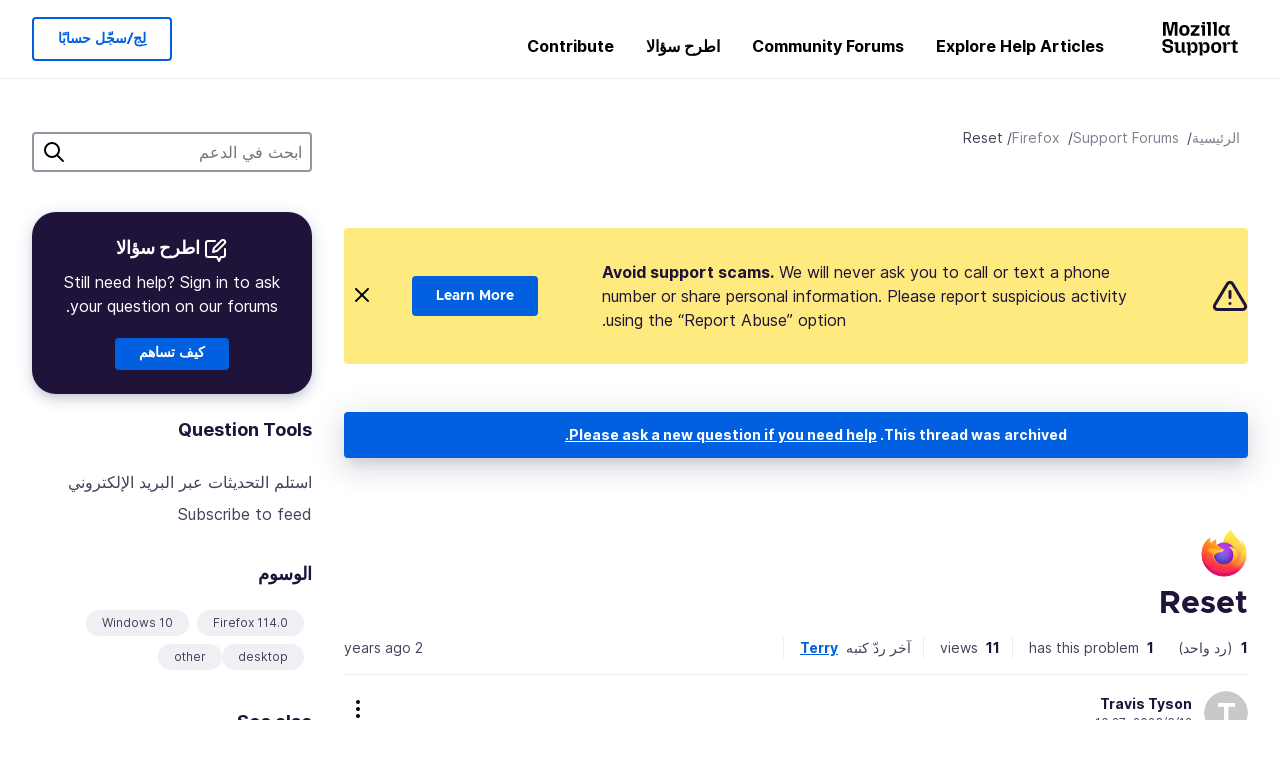

--- FILE ---
content_type: text/html; charset=utf-8
request_url: https://support.mozilla.org/ar/questions/1415729
body_size: 54224
content:



<!DOCTYPE html>
<html class="no-js" lang="ar"
  dir="rtl"
  data-gtm-container-id="G-2VC139B3XV"
  data-ga-content-group="support-forum-question-details"
  
  
  data-ga-topics="/other/"
  data-ga-products="/firefox/"
  
  >
<head>
  <!--
Read more about our custom configuration and use of Google Analytics here:
https://bugzilla.mozilla.org/show_bug.cgi?id=1122305#c8
-->

<!-- Google Tag Manager -->

  <script src="https://assets-prod.sumo.prod.webservices.mozgcp.net/static/gtm-snippet.f1a8b29a563ecd7a.js" nonce="ZTcD2f8E7ZcWT/6OYJXntg=="></script>

<!-- End Google Tag Manager -->

  
  <meta http-equiv="Content-Type" content="text/html; charset=utf-8"/>

  
    <title>Reset | منتدى دعم Firefox | Mozilla Support</title>
  

  
<link rel="apple-touch-icon" sizes="180x180" href="https://assets-prod.sumo.prod.webservices.mozgcp.net/static/apple-touch-icon.40087fc676872dcc.png">
<link rel="icon" type="image/png" href="https://assets-prod.sumo.prod.webservices.mozgcp.net/static/favicon.abcbdb85e0f9e7a0.png">
<link rel="manifest" href="/manifest.json">
<link rel="shortcut icon" href="https://assets-prod.sumo.prod.webservices.mozgcp.net/static/favicon.abcbdb85e0f9e7a0.png">
<meta name="theme-color" content="#ffffff">


  <link rel="search" type="application/opensearchdescription+xml" title="Mozilla Support" href="/ar/search/xml"/>
  
    
      <link rel="alternate" type="application/atom+xml" href="/ar/questions/1415729/feed" title="Recent answers to Reset"/>
    
  

  
  
  <link href="https://assets-prod.sumo.prod.webservices.mozgcp.net/static/screen.02cf61ea7585e2c7.css" rel="stylesheet" nonce="ZTcD2f8E7ZcWT/6OYJXntg==">

  
  
  <script defer="defer" src="https://assets-prod.sumo.prod.webservices.mozgcp.net/static/32.a390ba7069326239.js" nonce="ZTcD2f8E7ZcWT/6OYJXntg=="></script><script defer="defer" src="https://assets-prod.sumo.prod.webservices.mozgcp.net/static/common.ec3737bd76c83a6a.js" nonce="ZTcD2f8E7ZcWT/6OYJXntg=="></script>
  
    <script defer="defer" src="https://assets-prod.sumo.prod.webservices.mozgcp.net/static/563.d2208bc80d8cbb85.js" nonce="ZTcD2f8E7ZcWT/6OYJXntg=="></script><script defer="defer" src="https://assets-prod.sumo.prod.webservices.mozgcp.net/static/97.8e952a44863bc2d1.js" nonce="ZTcD2f8E7ZcWT/6OYJXntg=="></script><script defer="defer" src="https://assets-prod.sumo.prod.webservices.mozgcp.net/static/566.52e082bc6ceca92f.js" nonce="ZTcD2f8E7ZcWT/6OYJXntg=="></script><script defer="defer" src="https://assets-prod.sumo.prod.webservices.mozgcp.net/static/973.5c0e61d08bef7718.js" nonce="ZTcD2f8E7ZcWT/6OYJXntg=="></script><script defer="defer" src="https://assets-prod.sumo.prod.webservices.mozgcp.net/static/930.13d36af0fc47ef12.js" nonce="ZTcD2f8E7ZcWT/6OYJXntg=="></script><script defer="defer" src="https://assets-prod.sumo.prod.webservices.mozgcp.net/static/467.e805b3b5a73440ca.js" nonce="ZTcD2f8E7ZcWT/6OYJXntg=="></script><script defer="defer" src="https://assets-prod.sumo.prod.webservices.mozgcp.net/static/questions.1bcd608b092ca4c8.js" nonce="ZTcD2f8E7ZcWT/6OYJXntg=="></script>
  
    <script defer="defer" src="https://assets-prod.sumo.prod.webservices.mozgcp.net/static/topics.0959f4c243cd4f8a.js" nonce="ZTcD2f8E7ZcWT/6OYJXntg=="></script>
  
  <script defer="defer" src="https://assets-prod.sumo.prod.webservices.mozgcp.net/static/common.fx.download.46606c8553638ec9.js" nonce="ZTcD2f8E7ZcWT/6OYJXntg=="></script>

  
    
      <meta name="robots" content="noindex"/>
    
  

  
  <meta name="google-site-verification" content="2URA-2Y9BeYYUf8B2BSsBSVetJJS3TZwlXBOaMx2VfY" />
  
  <meta name="google-site-verification" content="ueNbCgS4e1JIAgLGwufm-jHaIcLXFLtFMmR_65S1Ag0" />
  
  <meta name="msvalidate.01" content="1659173DC94819093068B0ED7C51C527" />

  

    <meta name="viewport" content="width=device-width, initial-scale=1.0, maximum-scale=1.0, user-scalable=no" />

  
    <link rel="canonical" href="https://support.mozilla.org/ar/questions/1415729" />
  
</head>

<body class="html-rtl logged-out responsive answers ar"
      data-readonly="false"
      data-usernames-api="/ar/users/api/usernames"
      data-messages-api="/ar/messages/api/autocomplete"
      data-media-url="https://assets-prod.sumo.prod.webservices.mozgcp.net/"
      
>



<ul class="sumo-nav-access" id="nav-access">
  <li><a href="#main-content">Skip to main content</a></li>
  <li><a href="/ar/locales">غيّر اللغة</a></li>
  <li><a id="skip-to-search" href="#search-q">Skip to search</a></li>
</ul>



<div class="media-test"></div>

<div id="announcements">
  
  


  
  
</div>

<header class="mzp-c-navigation sumo-nav">
  <div class="mzp-c-navigation-l-content">
    <div class="sumo-nav--container">
      <div class="sumo-nav--logo">
        <a href="/ar/"><img src="https://assets-prod.sumo.prod.webservices.mozgcp.net/static/mozilla-support.4be004d0bbcbfb1e.svg" alt="Mozilla Support Logo"/></a>
      </div>

      <button data-mobile-nav-search-button class="sumo-nav--search-button" type="button">Search</button>
      <button data-sumo-toggle-nav="#main-navigation" class="sumo-nav--toggle-button" type="button" aria-controls="main-navigation">Menu</button>
      <a class="sumo-nav--avatar-button" data-sumo-toggle-nav="#profile-navigation" aria-controls="profile-navigation" aria-role="button">
        
        <img class="avatar" src="https://assets-prod.sumo.prod.webservices.mozgcp.net/static/default-FFA-avatar.1eeb2a0a42235417.png" alt="Avatar for Username">
        

      </a>
      <div class="mzp-c-navigation-items sumo-nav--list-wrap" id="main-navigation">
        <div class="mzp-c-navigation-menu">
          <nav class="mzp-c-menu mzp-is-basic">
              
              <ul class="mzp-c-menu-category-list sumo-nav--list">
                
<li class="mzp-c-menu-category mzp-has-drop-down mzp-js-expandable">
  <a class="mzp-c-menu-title sumo-nav--link" href="/ar/questions/" aria-haspopup="true"
    aria-controls="mzp-c-menu-panel-help">Explore Help Articles</a>
  <div class="mzp-c-menu-panel mzp-has-card" id="mzp-c-menu-panel-help">
    <div class="sumo-nav--dropdown-container">
      <div class="sumo-nav--dropdown-grid">
        <button class="mzp-c-menu-button-close" type="button"
          aria-controls="mzp-c-menu-panel-example">Close Firefox menu</button>
        <div class="sumo-nav--dropdown-col">
          <section class="mzp-c-menu-item mzp-has-icon sumo-nav--dropdown-item">
          <div class="mzp-c-menu-item-head">
            <svg class="mzp-c-menu-item-icon" width="24" height="24" xmlns="http://www.w3.org/2000/svg" viewBox="0 0 24 24">
              <g transform="translate(3 3)" stroke="#000" stroke-width="2" fill="none" fill-rule="evenodd"
                stroke-linecap="round">
                <rect stroke-linejoin="round" width="18" height="18" rx="2" />
                <path d="M4 5h10M4 9h10M4 13h4" />
              </g>
            </svg>
            <h4 class="mzp-c-menu-item-title">Explore by product</h4>
          </div>
            <ul class="mzp-c-menu-item-list sumo-nav--sublist">
              <li>
                <a href="/ar/products/firefox"
                  data-event-name="link_click"
                  data-event-parameters='{
                    "link_name": "main-menu.firefox-browser.product-home",
                    "link_detail": "firefox"
                  }'>
                  Firefox desktop
                </a>
              </li>
              <li>
                <a href="/ar/products/mozilla-vpn"
                  data-event-name="link_click"
                  data-event-parameters='{
                    "link_name": "main-menu.mozilla-vpn.product-home",
                    "link_detail": "mozilla-vpn"
                  }'>
                  Mozilla VPN
                </a>
              </li>
              <li>
                <a href="/ar/products/ios"
                  data-event-name="link_click"
                  data-event-parameters='{
                    "link_name": "main-menu.firefox-for-ios.product-home",
                    "link_detail": "ios"
                  }'>
                  Firefox لآي أو إس
                </a>
              </li>
              <li>
                <a href="/ar/products/thunderbird"
                  data-event-name="link_click"
                  data-event-parameters='{
                    "link_name": "main-menu.thunderbird.product-home",
                    "link_detail": "thunderbird"
                  }'>
                  ثنْدَربِرد
                </a>
              </li>
              <li>
                <a href="/ar/products/mobile"
                  data-event-name="link_click"
                  data-event-parameters='{
                    "link_name": "main-menu.firefox-for-android.product-home",
                    "link_detail": "mobile"
                  }'>
                  Firefox لأندرويد
                </a>
              </li>
              <li>
                <a class="color-link" href="/ar/products/"
                  data-event-name="link_click"
                  data-event-parameters='{"link_name": "main-menu.browse-all-articles.list-products"}'>
                  View all products
                </a>
              </li>
            </ul>
          </section>
        </div>
        <div class="sumo-nav--dropdown-col">
          <section class="mzp-c-menu-item mzp-has-icon sumo-nav--dropdown-item">
            <div class="mzp-c-menu-item-head">
              <svg class="mzp-c-menu-item-icon" width="24" height="24" xmlns="http://www.w3.org/2000/svg" viewBox="0 0 24 24">
                <g transform="translate(3 3)" stroke="#000" stroke-width="2" fill="none" fill-rule="evenodd"
                  stroke-linecap="round">
                  <rect stroke-linejoin="round" width="18" height="18" rx="2" />
                  <path d="M4 5h10M4 9h10M4 13h4" />
                </g>
              </svg>
              <h4 class="mzp-c-menu-item-title">Explore by topic</h4>
            </div>
            
  
  
  
  
  
  

  
    
    
    
    
    
    
    

  

  <ul class="mzp-c-menu-item-list sumo-nav--sublist">
    <li>
      <a href="/ar/topics/settings"
          data-event-name="link_click"
          data-event-parameters='{
          "link_name": "main-menu.topic-home",
          "link_detail": "settings"
        }'>
          Settings
      </a>
    </li>
    <li>
      <a href="/ar/topics/installation-and-updates"
          data-event-name="link_click"
          data-event-parameters='{
          "link_name": "main-menu.topic-home",
          "link_detail": "installation-and-updates"
        }'>
          Installation and updates
      </a>
    </li>
    <li>
      <a href="/ar/topics/email-and-messaging"
          data-event-name="link_click"
          data-event-parameters='{
          "link_name": "main-menu.topic-home",
          "link_detail": "email-and-messaging"
        }'>
          Email and messaging
      </a>
    </li>
    <li>
      <a href="/ar/topics/performance-and-connectivity"
          data-event-name="link_click"
          data-event-parameters='{
          "link_name": "main-menu.topic-home",
          "link_detail": "performance-and-connectivity"
        }'>
          Performance and connectivity
      </a>
    </li>
    <li>
      <a href="/ar/topics/privacy-and-security"
          data-event-name="link_click"
          data-event-parameters='{
          "link_name": "main-menu.topic-home",
          "link_detail": "privacy-and-security"
        }'>
          Privacy and security
      </a>
    </li>
    <li>
      <a href="/ar/topics/browse"
          data-event-name="link_click"
          data-event-parameters='{
          "link_name": "main-menu.topic-home",
          "link_detail": "browse"
        }'>
          Browse
      </a>
    </li>
  </ul>

          </section>
        </div>
      </div>
    </div>
  </div>
</li>
<li class="mzp-c-menu-category mzp-has-drop-down mzp-js-expandable">
  <a class="mzp-c-menu-title sumo-nav--link" href="#" aria-haspopup="true" aria-controls="mzp-c-menu-panel-tools">Community Forums</a>
  <div class="mzp-c-menu-panel mzp-has-card" id="mzp-c-menu-panel-tools">
    <div class="sumo-nav--dropdown-container">
      <div class="sumo-nav--dropdown-grid">
        <button class="mzp-c-menu-button-close" type="button"
          aria-controls="mzp-c-menu-panel-example">Close Firefox menu</button>
        <div class="sumo-nav--dropdown-col">
          <section class="mzp-c-menu-item mzp-has-icon sumo-nav--dropdown-item">
            <div class="mzp-c-menu-item-head">
              <svg class="mzp-c-menu-item-icon" width="24" height="24" xmlns="http://www.w3.org/2000/svg"
                viewBox="0 0 24 24">
                <g stroke="#000" stroke-width="2" fill="none" fill-rule="evenodd" stroke-linecap="round"
                  stroke-linejoin="round">
                  <path
                    d="M17 17l-1.051 3.154a1 1 0 01-1.898 0L13 17H5a2 2 0 01-2-2V5a2 2 0 012-2h14a2 2 0 012 2v10a2 2 0 01-2 2h-2zM7 8h10M7 12h10" />
                </g>
              </svg>
              <h4 class="mzp-c-menu-item-title">Browse by product</h4>
            </div>
            <ul class="mzp-c-menu-item-list sumo-nav--sublist">
              <li>
                <a href="/ar/questions/firefox"
                   data-event-name="link_click"
                   data-event-parameters='{
                    "link_name": "main-menu.support-forum-home",
                    "link_detail": "desktop"
                  }'>
                   Firefox desktop
                </a>
              </li>
              <li>
                <a href="/ar/questions/focus-firefox"
                   data-event-name="link_click"
                   data-event-parameters='{
                    "link_name": "main-menu.support-forum-home",
                    "link_detail": "focus"
                  }'>
                   Firefox Focus
                </a>
              </li>
              <li>
                <a href="/ar/questions/ios"
                   data-event-name="link_click"
                   data-event-parameters='{
                    "link_name": "main-menu.support-forum-home",
                    "link_detail": "ios"
                  }'>
                   Firefox لآي أو إس
                </a>
              </li>
              <li>
                <a href="/ar/questions/thunderbird"
                   data-event-name="link_click"
                   data-event-parameters='{
                    "link_name": "main-menu.support-forum-home",
                    "link_detail": "thunderbird"
                  }'>
                   ثنْدَربِرد
                </a>
              </li>
              <li>
                <a href="/ar/questions/mobile"
                   data-event-name="link_click"
                   data-event-parameters='{
                    "link_name": "main-menu.support-forum-home",
                    "link_detail": "mobile"
                  }'>
                   Firefox لأندرويد
                </a>
              </li>
              <li>
                <a class="color-link" href="/ar/questions/"
                   data-event-name="link_click"
                   data-event-parameters='{
                    "link_name": "main-menu.support-forum-home",
                    "link_detail": "view-all-home"
                  }'>
                   View all forums
                </a>
              </li>
            </ul>
          </section>
        </div>
        <div class="sumo-nav--dropdown-col">
          <section class="mzp-c-menu-item mzp-has-icon sumo-nav--dropdown-item">
            <div class="mzp-c-menu-item-head">
              <svg class="mzp-c-menu-item-icon" width="24" height="24" xmlns="http://www.w3.org/2000/svg"
                viewBox="0 0 24 24">
                <path
                  d="M10.5 9.5L3 17c-1 1.667-1 3 0 4s2.333.833 4-.5l7.5-7.5c2.333 1.054 4.333.734 6-.96 1.667-1.693 1.833-3.707.5-6.04l-3 3-2.5-.5L15 6l3-3c-2.333-1.333-4.333-1.167-6 .5-1.667 1.667-2.167 3.667-1.5 6z"
                  stroke="#000" stroke-width="2" fill="none" fill-rule="evenodd" stroke-linecap="round"
                  stroke-linejoin="round" />
              </svg>
              <h4 class="mzp-c-menu-item-title">Browse all forum threads by topic</h4>
            </div>
            
  
  
  
  
  
  

  
    
    
    
    
    
    
    
  

  <ul class="mzp-c-menu-item-list sumo-nav--sublist">
    <li>
      <a href="/ar/questions/topic/settings"
          data-event-name="link_click"
          data-event-parameters='{
          "link_name": "main-menu.support-forum-home",
          "link_detail": "settings"
        }'>
          Settings
      </a>
    </li>
    <li>
      <a href="/ar/questions/topic/installation-and-updates"
          data-event-name="link_click"
          data-event-parameters='{
          "link_name": "main-menu.support-forum-home",
          "link_detail": "installation-and-updates"
        }'>
          Installation and updates
      </a>
    </li>
    <li>
      <a href="/ar/questions/topic/email-and-messaging"
          data-event-name="link_click"
          data-event-parameters='{
          "link_name": "main-menu.support-forum-home",
          "link_detail": "email-and-messaging"
        }'>
          Email and messaging
      </a>
    </li>
    <li>
      <a href="/ar/questions/topic/performance-and-connectivity"
          data-event-name="link_click"
          data-event-parameters='{
          "link_name": "main-menu.support-forum-home",
          "link_detail": "performance-and-connectivity"
        }'>
          Performance and connectivity
      </a>
    </li>
    <li>
      <a href="/ar/questions/topic/privacy-and-security"
          data-event-name="link_click"
          data-event-parameters='{
          "link_name": "main-menu.support-forum-home",
          "link_detail": "privacy-and-security"
        }'>
          Privacy and security
      </a>
    </li>
    <li>
      <a href="/ar/questions/topic/browse"
          data-event-name="link_click"
          data-event-parameters='{
          "link_name": "main-menu.support-forum-home",
          "link_detail": "browse"
        }'>
          Browse
      </a>
    </li>
  </ul>

          </section>
        </div>
      </div>
    </div>
  </div>
</li>

<li class="mzp-c-menu-category mzp-has-drop-down mzp-js-expandable">
  <a class="mzp-c-menu-title sumo-nav--link" href="/ar/questions/" aria-haspopup="true"
    aria-controls="mzp-c-menu-panel-help">اطرح سؤالا</a>
  <div class="mzp-c-menu-panel mzp-has-card" id="mzp-c-menu-panel-help">
    <div class="sumo-nav--dropdown-container">
      <div class="sumo-nav--dropdown-grid">
        <button class="mzp-c-menu-button-close" type="button"
          aria-controls="mzp-c-menu-panel-example">Close Firefox menu
        </button>
        <div class="sumo-nav--dropdown">
          <section class="mzp-c-menu-item mzp-has-icon sumo-nav--dropdown-item">
            <div class="mzp-c-menu-item-head">
              <svg class="mzp-c-menu-item-icon" width="24" height="24" xmlns="http://www.w3.org/2000/svg"
                viewBox="0 0 24 24">
                <g stroke="#000" stroke-width="2" fill="none" fill-rule="evenodd" stroke-linecap="round"
                  stroke-linejoin="round">
                  <path d="M11 3H4a2 2 0 00-2 2v12a2 2 0 002 2h9l2 4 2-4h2a2 2 0 002-2v-6" />
                  <path d="M17.5 2.5a2.121 2.121 0 013 3L13 13l-4 1 1-4 7.5-7.5z" />
                </g>
              </svg>
              <h4 class="mzp-c-menu-item-title">Get help with</h4>
            </div>
            <ul class="mzp-c-menu-item-list sumo-nav--sublist-aaq">
              <li>
                <a href="/ar/questions/new/desktop"
                   data-event-name="link_click"
                   data-event-parameters='{
                    "link_name": "main-menu.aaq-step-2",
                    "link_detail": "desktop"
                  }'>
                   Firefox desktop
                </a>
              </li>
              <li>
                <a href="/ar/questions/new/firefox-enterprise"
                   data-event-name="link_click"
                   data-event-parameters='{
                    "link_name": "main-menu.aaq-step-2",
                    "link_detail": "firefox-enterprise"
                  }'>
                   Firefox للمؤسّسات
                </a>
              </li>
              <li>
                <a href="/ar/questions/new/relay"
                   data-event-name="link_click"
                   data-event-parameters='{
                    "link_name": "main-menu.aaq-step-2",
                    "link_detail": "relay"
                  }'>
                   Firefox Relay
                </a>
              </li>
              <li>
                <a href="/ar/questions/new/thunderbird"
                   data-event-name="link_click"
                   data-event-parameters='{
                    "link_name": "main-menu.aaq-step-2",
                    "link_detail": "thunderbird"
                  }'>
                   ثنْدَربِرد
                </a>
              </li>
              <li>
                <a href="/ar/questions/new/ios"
                   data-event-name="link_click"
                   data-event-parameters='{
                    "link_name": "main-menu.aaq-step-2",
                    "link_detail": "ios"
                  }'>
                   Firefox لآي أو إس
                </a>
              </li>
              <li>
                <a href="/ar/questions/new/focus"
                   data-event-name="link_click"
                   data-event-parameters='{
                    "link_name": "main-menu.aaq-step-2",
                    "link_detail": "focus"
                  }'>
                   Firefox Focus
                </a>
              </li>
              <li>
                <a href="/ar/questions/new/monitor"
                   data-event-name="link_click"
                   data-event-parameters='{
                    "link_name": "main-menu.aaq-step-2",
                    "link_detail": "monitor"
                  }'>
                   Monitor
                </a>
              </li>
              <li>
                <a href="/ar/questions/new/mozilla-account"
                   data-event-name="link_click"
                   data-event-parameters='{
                    "link_name": "main-menu.aaq-step-2",
                    "link_detail": "mozilla-account"
                  }'>
                   Mozilla Account
                </a>
              </li>
              <li>
                <a href="/ar/questions/new/mobile"
                   data-event-name="link_click"
                   data-event-parameters='{
                    "link_name": "main-menu.aaq-step-2",
                    "link_detail": "mobile"
                  }'>
                   Firefox لأندرويد
                </a>
              </li>
              <li>
                <a href="/ar/questions/new/mozilla-vpn"
                   data-event-name="link_click"
                   data-event-parameters='{
                    "link_name": "main-menu.aaq-step-2",
                    "link_detail": "mozilla-vpn"
                  }'>
                   Mozilla VPN
                </a>
              </li>
              <li>
                <a href="/ar/questions/new/pocket"
                   data-event-name="link_click"
                   data-event-parameters='{
                    "link_name": "main-menu.aaq-step-2",
                    "link_detail": "pocket"
                  }'>
                   Pocket
                </a>
              </li>
              <li>
                <a class="color-link" href="/ar/questions/new"
                   data-event-name="link_click"
                   data-event-parameters='{
                    "link_name": "main-menu.aaq-step-1",
                    "link_detail": "view-all"
                  }'>
                   View all
                </a>
              </li>
            </ul>
          </section>
        </div>
      </div>
    </div>
  </div>
</li>


  <li class="mzp-c-menu-category">
    <a class="mzp-c-menu-title sumo-nav--link" href="/ar/contribute"
      data-event-name="link_click"
      data-event-parameters='{"link_name": "main-menu.contribute.contribute-home"}'>
      Contribute
    </a>
  </li>


              </ul>
              
          </nav>
        </div>
      </div>

      <div class="mzp-c-navigation-items sumo-nav--list-wrap-right logged-out" id="profile-navigation">
        <div class="mzp-c-navigation-menu">
          <nav class="mzp-c-menu mzp-is-basic">
              
              <ul class="mzp-c-menu-category-list sumo-nav--list">
                

<li class="mzp-c-menu-category sumo-nav--item-right">
  
<form data-instant-search="form" id="support-search"  action="/ar/search/" method="get"
   class="simple-search-form">
  
  <input spellcheck="true" type="search" autocomplete="off" name="q" aria-required="true"
    placeholder="Search questions, articles, or topics (example: saving passwords in Firefox)" class="searchbox" id="search-q" />
  <button type="submit" title="ابحث" class="search-button">ابحث</button>
</form>


  
</li>


<li
  class="mzp-c-menu-category logged-out-button-row ">
  
  <a rel="nofollow" href="/ar/users/auth" class="sumo-button secondary-button button-lg"
    data-event-name="link_click"
    data-event-parameters='{"link_name": "main-menu.sign-in-up"}'>
    لِج/سجّل حسابًا
  </a>
  
</li>

              </ul>
              
          </nav>
        </div>
      </div>
      <div class="mzp-c-navigation-items sumo-nav--mobile-search-form" id="search-navigation">
        <div class="mzp-c-navigation-menu">
          <nav class="mzp-c-menu mzp-is-basic">
            
<form data-instant-search="form" id="mobile-search-results"  action="/ar/search/" method="get"
   class="simple-search-form">
  
  <input spellcheck="true" type="search" autocomplete="off" name="q" aria-required="true"
    placeholder="Search questions, articles, or topics (example: saving passwords in Firefox)" class="searchbox" id="search-q" />
  <button type="submit" title="ابحث" class="search-button">ابحث</button>
</form>

          </nav>
        </div>
      </div>
    </div>
  </div>
</header><!--/.mzp-c-navigation -->


<!-- This is only displayed when the instant search is active.
     This block is overriden in home.html and product.html,
     and can likely be removed when frontend search is replaced. -->
<div class="home-search-section sumo-page-section--lg shade-bg hidden-search-masthead">
  <div class="mzp-l-content narrow">
    <div class="home-search-section--content">
      <h4 class="sumo-page-heading-xl">ابحث في الدعم</h4>
      
<form data-instant-search="form" id="hidden-search"  action="/ar/search/" method="get"
   class="simple-search-form">
  
  <input spellcheck="true" type="search" autocomplete="off" name="q" aria-required="true"
    placeholder="Search questions, articles, or topics (example: saving passwords in Firefox)" class="searchbox" id="search-q" />
  <button type="submit" title="ابحث" class="search-button">ابحث</button>
</form>

    </div>
  </div>
</div>








<div class="mzp-l-content " id="main-content">
  <div class="sumo-page-section--inner">
    



      
<div class="breadcrumbs" id="main-breadcrumbs">
  <ol id="breadcrumbs" class="breadcrumbs--list">
  
    
      
        <li><a href="/ar/">الرئيسية</a></li>
      
    
  
    
      
        <li><a href="/ar/questions/">Support Forums</a></li>
      
    
  
    
      
        <li><a href="/ar/questions/firefox">Firefox</a></li>
      
    
  
    
      <li>Reset</li>
    
  
  </ol>
  </div>

    

    <div class="sumo-l-two-col ">
      
      <aside id="aside" class="sumo-l-two-col--sidebar">
        
        
<div class="search-form-sidebar large-only">
  
<form data-instant-search="form" id="support-search-sidebar"  action="/ar/search/" method="get"
   class="simple-search-form">
  
  <input spellcheck="true" type="search" autocomplete="off" name="q" aria-required="true"
    placeholder="ابحث في الدعم" class="searchbox" id="search-q" />
  <button type="submit" title="ابحث" class="search-button">ابحث</button>
</form>

</div>


  
  <div class="aaq-widget card is-inverse elevation-01 text-center radius-md">
    <h2 class="card--title has-bottom-margin">
      <svg class="card--icon-sm" width="24px" height="24px" viewBox="0 0 24 24" xmlns="http://www.w3.org/2000/svg">
        <g stroke="none" stroke-width="1" fill="none" fill-rule="evenodd" stroke-linecap="round" stroke-linejoin="round">
          <g transform="translate(2.000000, 1.878680)" stroke="#FFFFFF" stroke-width="2">
            <path d="M9,1.12132031 L2,1.12132031 C0.8954305,1.12132031 5.32907052e-15,2.01675081 5.32907052e-15,3.12132031 L5.32907052e-15,15.1213203 C5.32907052e-15,16.2258898 0.8954305,17.1213203 2,17.1213203 L11,17.1213203 L13,21.1213203 L15,17.1213203 L17,17.1213203 C18.1045695,17.1213203 19,16.2258898 19,15.1213203 L19,9.12132031"></path>
            <path d="M15.5,0.621320312 C16.3284271,-0.207106783 17.6715729,-0.207106769 18.5,0.621320344 C19.3284271,1.44974746 19.3284271,2.79289318 18.5,3.62132031 L11,11.1213203 L7,12.1213203 L8,8.12132031 L15.5,0.621320312 Z"></path>
          </g>
        </g>
      </svg>

      اطرح سؤالا
    </h2>
    
    
    
    
    

    
      
        
          <p>Still need help? Sign in to ask your question on our forums.</p>
        
      
    

    

    
  
    <a class="sumo-button primary-button feature-box"
      href="/ar/kb/get-community-support?exit_aaq=1"
      data-event-name="link_click"
      data-event-parameters='{
        "link_name": "aaq-widget.community-support.kb-article",
        "link_detail": "firefox"
      }'>
      كيف تساهم
    </a>
    </div>

<div class="questions-sidebar">
  <nav class="sidebar-nav is-action-list" id="question-tools">
    <span class="details-heading"></span>
    <ul class="sidebar-nav--list" id="related-content">
      <li class="sidebar-subheading sidebar-nav--heading-item">Question Tools</li>
      
      
      
      
      <li class="email">
        
          <a id="email-subscribe-link" href="javascript:;" data-sumo-modal="email-subscribe">استلم التحديثات عبر البريد الإلكتروني</a>
          


<section id="email-subscribe" class="mzp-u-modal-content" title="استلم التحديثات عبر البريد الإلكتروني">
  <h2 class="sumo-page-subheading">استلم التحديثات عبر البريد الإلكتروني</h2>
  <form action="/ar/questions/1415729/watch" method="post">
    <input type='hidden' name='csrfmiddlewaretoken' value='ZitOPkQWHfPjEmRx399o3SJPXdicUUoXyGDMF5URwNfX0Qh19AMdloGdd4yxprJD' />
    
    
    <div class="field">
      <input type="text" name="email" placeholder="أدخِل عنوان البريد الإلكتروني هنا." maxlength="320" id="id_email">
    </div>
    

    
    <ul id="id_event_type">
      <li class="field radio is-condensed">
        <input type="radio" name="event_type" value="reply" required="" checked="" id="id_event_type_0">
        <label for="id_event_type_0">when anybody replies.</label>
      </li>
      <li class="field radio is-condensed">
        <input type="radio" name="event_type" value="solution" required="" id="id_event_type_1">
        <label for="id_event_type_1">when a solution is found.</label>
      </li>
    </ul>

    <div class="sumo-button-wrap reverse-on-desktop align-full">
      <input type="submit" class="sumo-button primary-button button-lg" value="Send Updates" />
    <span class="cancel">
      <button type="button" class="sumo-button button-lg" data-sumo-modal-close>ألغِ</button>
    </span>
    </div>
  </form>
</section>
        
      </li>
      <li class="rss">
        <a href="/ar/questions/1415729/feed">Subscribe to feed</a>
      </li>

      

      <li class="sidebar-subheading sidebar-nav--heading-item">الوسوم</li>
      <li id="tags-list">
        <div class="folder">
          
            <div class="sidebox tight cf" id="tags">
              <div class="tags">

                
                  <ul class="tag-list cf immutable">
                    
                      <li class="tag"><a class="tag-name" href="/ar/questions/firefox?tagged=firefox-1140">Firefox 114.0</a>
                      </li>
                    
                      <li class="tag"><a class="tag-name" href="/ar/questions/firefox?tagged=windows-10">Windows 10</a>
                      </li>
                    
                      <li class="tag"><a class="tag-name" href="/ar/questions/firefox?tagged=desktop">desktop</a>
                      </li>
                    
                      <li class="tag"><a class="tag-name" href="/ar/questions/firefox?tagged=other">other</a>
                      </li>
                    
                  </ul>
                
              </div>
            </div>
          
        </div>
      </li>
      

        
        <li class="sidebar-subheading sidebar-nav--heading-item">See also</li>
        
        <li class="related-question">
          <a href="/ar/questions/987297">Does the reset function delete the sync settings?</a>
        </li>
        
        <li class="related-question">
          <a href="/ar/questions/829636">I can&#39;t remember my foxfilter password and can not get it reset. What am I to do? I&#39;ve sent several emails requesting a reset.</a>
        </li>
        
        <li class="related-question">
          <a href="/ar/questions/1084160">Do I need to disable sync on a PC before resetting/refreshing Firefox</a>
        </li>
        
        
        <li class="related-document">
          <a href="/en-US/kb/reset-your-primary-password-if-youve-forgotten-it">Reset your Primary Password if you&#39;ve forgotten it</a>
        </li>
        
        <li class="related-document">
          <a href="/en-US/kb/reset-your-firefox-account-password-recovery-keys">Reset your Mozilla account password with Recovery Keys</a>
        </li>
        
        <li class="related-document">
          <a href="/en-US/kb/how-reset-your-password-without-account-recovery-keys-access-data">How to reset your password without Account Recovery Keys and regain access to your data</a>
        </li>
        
        
    </ul>
  </nav>
</div>

        
      </aside>
      
      <main role="main" class="sumo-l-two-col--main">
      
  

      
  
<div class="sumo-banner sumo-banner-warning" id="id_scam_alert" data-close-initial="hidden">
  <div class="content">
    <svg viewBox="0 0 24 24" xmlns="http://www.w3.org/2000/svg" fill="none" stroke="currentColor" stroke-width="2" stroke-linecap="round" stroke-linejoin="round">
  <path id="icon-alert" d="M10.29 3.86L1.82 18a2 2 0 0 0 1.71 3h16.94a2 2 0 0 0 1.71-3L13.71 3.86a2 2 0 0 0-3.42 0z"></path>
  <line x1="12" y1="9" x2="12" y2="13"></line>
  <line x1="12" y1="17" x2="12" y2="17"></line>
</svg>
    <p class="heading">
      <strong>Avoid support scams.</strong> We will never ask you to call or text a phone number or share personal information. Please report suspicious activity using the “Report Abuse” option.
    </p>
    <a href="https://support.mozilla.org/kb/avoid-and-report-mozilla-tech-support-scams"
      class="sumo-button primary-button button-lg">Learn More</a>
    <button class="sumo-close-button close-button" data-close-id="id_scam_alert" data-close-memory="remember">
      <img src="https://assets-prod.sumo.prod.webservices.mozgcp.net/static/close.5d98c7f0a49b9f91.svg" />
    </button>
  </div>
</div>

  <article>
    <div id="question-1415729" class="question" itemscope itemtype="http://schema.org/Question">
      
        <div class="notice mzp-c-notification-bar mzp-t-click">
          <p>
            This thread was archived.
          

          <a href="/ar/questions/new">
            Please ask a new question if you need help.
          </a>
          </p>
        </div>
      

      
      <img class="page-heading--logo" src="https://assets-prod.sumo.prod.webservices.mozgcp.net/media/uploads/products/2020-04-14-08-36-13-8dda6f.png" alt="Firefox logo" />
      
      <h2 class="sumo-callout-heading summary no-product-heading" itemprop="headline">Reset</h2>

      <div class="question-meta has-border-bottom">
        <ul class="forum--meta-details replies">
          
          
          <li>
            <span class="forum--meta-val">1</span>
            <span class="forum--meta-key">
              (رد واحد)
            </span>
          </li>
          
          <li class="border-left-md">
            <span class="forum--meta-val have-problem">1</span>
            <span class="forum--meta-key">
              has this problem
            </span>
          </li>

          
          <li class="border-left-md">
            <span class="forum--meta-val visits">11</span>
            <span class="forum--meta-key">views</span>
          </li>
          

          
          <li class="border-left-md">
            <span class="forum--meta-key has-border">آخر ردّ كتبه</span>
            <span class="forum--meta-val visits no-border">
              <a href="/ar/questions/1415729#answer-1585234">
                Terry
              </a>
            </span>
          </li>
          
        </ul>

        
        <p class="question-meta--details last-answer-date"><time itemprop="dateModified" datetime="2023-06-12 11:35:41">2 years ago</time></p>
        

        
      </div>

      <section class="avatar-row">
        <div class="avatar-details user-meta">
          <div class="avatar">
            <a rel="nofollow" href="/ar/user/ttravitrav/">
              <img src="https://profile.accounts.firefox.com/v1/avatar/T" height="48" width="48" alt="Travis Tyson"/>
            </a>
          </div>
          <div class="user">
            <div class="asked-by">
              <a class="author-name" rel="nofollow" href="/ar/user/ttravitrav/">
                <span class="display-name">Travis Tyson</span>
                
  

  

              </a>
            </div>
            <span class="asked-on">
              <time itemprop="dateCreated" datetime="2023-06-12 10:27:58"><time datetime="2023-06-12T10:27:58-07:00">12‏/6‏/2023، 10:27 ص</time></time>
            </span>
          </div>
        </div>

        <div class="mzp-c-menu-list">
          <span class="icon-button" data-has-dropdown>more options</span>
          <ul class="mzp-c-menu-list-list">
            
            <li class="mzp-c-menu-list-item"><a class="quoted-reply" href="#question-reply" data-content-id="question-1415729">Quote</a></li>
          </ul>
        </div>
      </section>

      <div class="main-content">
        <div itemprop="text" class="content"><p>Can I reset Firefox back to its original download?
</p></div>
        
        <div class="content-raw">Can I reset Firefox back to its original download?</div>
        

        

        
      </div>

      
    </div>

    
    <h3 class="sumo-card-heading">All Replies (1)</h3>
      
      
        





<div class="answer " id="answer-1585234">
  <section class="avatar-row">
    <div class="avatar-details user-meta">
      <div class="avatar">
        <a rel="nofollow" href="/ar/user/auckldr/">
          <img src="https://profile.accounts.firefox.com/v1/avatar/t" height="48" width="48" alt="Terry"/>
        </a>
      </div>
      <div class="user">
        <div class="asked-by">
          <a class="author-name" rel="nofollow" href="/ar/user/auckldr/">
            <span class="display-name">Terry</span>
            
  
            
  

  

          </a>
          
        </div>
        
        <span class="asked-on">
          <a href="/ar/questions/1415729#answer-1585234">
          <time itemprop="dateCreated" datetime="2023-06-12 10:27:58"><time datetime="2023-06-12T11:35:41-07:00">12‏/6‏/2023، 11:35 ص</time></time>
          </a>
        </span>
        
      </div>
    </div>
    
    <div class="mzp-c-menu-list">
      <span class="icon-button" data-has-dropdown>more options</span>
      <ul class="mzp-c-menu-list-list">
        
        <li class="mzp-c-menu-list-item">
          <a class="reply quoted-reply" href="#question-reply" data-content-id="answer-1585234">Quote</a>
        </li>

        
        
        
      </ul>
    </div>
    
  </section>


  <div class="main-content">
    

    <div class="content">
      
        <p>You can do that but read the article first.  I suggest you backup your profile first.
</p><p><a href="https://support.mozilla.org/en-US/kb/refresh-firefox-reset-add-ons-and-settings" rel="nofollow">https://support.mozilla.org/en-US/kb/refresh-firefox-reset-add-ons-and-settings</a>
<a href="https://support.mozilla.org/en-US/kb/back-and-restore-information-firefox-profiles" rel="nofollow">https://support.mozilla.org/en-US/kb/back-and-restore-information-firefox-profiles</a>
</p>
      
    </div>

    <div class="content-raw" style="display:none;">You can do that but read the article first.  I suggest you backup your profile first.

https://support.mozilla.org/en-US/kb/refresh-firefox-reset-add-ons-and-settings
https://support.mozilla.org/en-US/kb/back-and-restore-information-firefox-profiles</div>

    <div class="ans-attachments attachments-list">
      
    </div>
    
  </div>
  
</div>



  
  

  
      
      
    


    <div class="question-reply-form" id="question-reply">
      

      

      <section id="answer-preview">
        
      </section>
    </div>
</article>

      </main>
    </div>
  </div>
  
</div>


<footer class="mzp-c-footer">
  <div class="mzp-l-content">
    <nav class="mzp-c-footer-primary">
      <div class="mzp-c-footer-cols">
        <section class="mzp-c-footer-col">
          <h5 class="mzp-c-footer-heading">Mozilla</h5>
          <ul class="mzp-c-footer-list">
            <li><a href="https://www.mozilla.org/about/legal/defend-mozilla-trademarks/">Report Trademark Abuse</a></li>
            <li><a href="https://github.com/mozilla/kitsune/">Source code</a></li>
            <li><a href="https://twitter.com/firefox">تويتر</a></li>
            <li>
              <a href="/ar/contribute"
                data-event-name="link_click"
                data-event-parameters='{"link_name": "footer.join-our-community.contribute-home"}'>
                Join our Community
              </a>
            </li>
            <li>
              <a href="/ar/"
                data-event-name="link_click"
                data-event-parameters='{"link_name": "footer.explore-help-articles.home"}'>
                Explore Help Articles
              </a>
            </li>
          </ul>
        </section>

        <section class="mzp-c-footer-col">
          <h5 class="mzp-c-footer-heading">Firefox</h5>
          <ul class="mzp-c-footer-list">
            <li><a href="https://www.firefox.com/thanks/?utm_source=support.mozilla.org&utm_campaign=footer&utm_medium=referral">Download</a></li>
            <li><a href="https://www.firefox.com/?utm_source=support.mozilla.org&utm_campaign=footer&utm_medium=referral">Firefox desktop</a></li>
            <li><a href="https://www.firefox.com/browsers/mobile/android/?utm_source=support.mozilla.org&utm_campaign=footer&utm_medium=referral">متصفح أندرويد</a></li>
            <li><a href="https://www.firefox.com/browsers/mobile/ios/?utm_source=support.mozilla.org&utm_campaign=footer&utm_medium=referral">متصفح آي أو إس</a></li>
            <li><a href="https://www.firefox.com/browsers/mobile/focus/?utm_source=support.mozilla.org&utm_campaign=footer&utm_medium=referral">متصفح فوكَس</a></li>
          </ul>
        </section>

        <section class="mzp-c-footer-col">
          <h5 class="mzp-c-footer-heading">Firefox for Developers</h5>
          <ul class="mzp-c-footer-list">
            <li><a href="https://www.firefox.com/channel/desktop/developer/?utm_source=support.mozilla.org&utm_campaign=footer&utm_medium=referral">Developer Edition</a></li>
            <li><a href="https://www.firefox.com/channel/desktop/?utm_source=support.mozilla.org&utm_campaign=footer&utm_medium=referral#beta">Beta</a></li>
            <li><a href="https://www.firefox.com/channel/android/?utm_source=support.mozilla.org&utm_campaign=footer&utm_medium=referral#beta">Beta for Android</a></li>
            <li><a href="https://www.firefox.com/channel/desktop/?utm_source=support.mozilla.org&utm_campaign=footer&utm_medium=referral#nightly">Nightly</a></li>
            <li><a href="https://www.firefox.com/channel/android/?utm_source=support.mozilla.org&utm_campaign=footer&utm_medium=referral#nightly">Nightly for Android</a></li>
          </ul>
        </section>

        <section class="mzp-c-footer-col">
          <h5 class="mzp-c-footer-heading">Mozilla Account</h5>
          <ul class="mzp-c-footer-list">
            
              <li><a rel="nofollow" href="/ar/users/auth">لِج/سجّل حسابًا</a></li>
            
            <li>
              <a href="/ar/kb/access-mozilla-services-firefox-account"
                data-event-name="link_click"
                data-event-parameters='{"link_name": "footer.what-is-it.kb-article"}'>
                What Is It?
              </a>
            </li>
            <li><a href="https://accounts.firefox.com/reset_password">Reset Password</a></li>
            <li>
              <a href="/ar/kb/switching-devices"
                data-event-name="link_click"
                data-event-parameters='{"link_name": "footer.sync-your-data.kb-article"}'>
                Sync Your Data
              </a>
            </li>
            <li>
              <a href="/ar/products/mozilla-account"
                data-event-name="link_click"
                data-event-parameters='{
                  "link_name": "footer.get-help.product-home",
                  "link_detail": "mozilla-account"
                }'>
                Get Help
              </a>
            </li>
          </ul>
        </section>

        <section class="mzp-c-footer-col lang-col">
          <form class="mzp-c-language-switcher" method="get" action="#">
            <a class="mzp-c-language-switcher-link" href="/ar/locales">اللغة</a>
            <label for="mzp-c-language-switcher-select">اللغة</label>
            <select id="mzp-c-language-switcher-select" class="mzp-js-language-switcher-select"
             name="lang">
              
                  <option value="af" >Afrikaans</option>
              
                  <option value="ar" selected>عربي</option>
              
                  <option value="az" >Azərbaycanca</option>
              
                  <option value="bg" >Български</option>
              
                  <option value="bm" >Bamanankan</option>
              
                  <option value="bn" >বাংলা</option>
              
                  <option value="bs" >Bosanski</option>
              
                  <option value="ca" >català</option>
              
                  <option value="cs" >Čeština</option>
              
                  <option value="da" >Dansk</option>
              
                  <option value="de" >Deutsch</option>
              
                  <option value="ee" >Èʋegbe</option>
              
                  <option value="el" >Ελληνικά</option>
              
                  <option value="en-US" >English</option>
              
                  <option value="es" >Español</option>
              
                  <option value="et" >eesti keel</option>
              
                  <option value="eu" >Euskara</option>
              
                  <option value="fa" >فارسی</option>
              
                  <option value="fi" >suomi</option>
              
                  <option value="fr" >Français</option>
              
                  <option value="fy-NL" >Frysk</option>
              
                  <option value="ga-IE" >Gaeilge (Éire)</option>
              
                  <option value="gl" >Galego</option>
              
                  <option value="gn" >Avañe&#39;ẽ</option>
              
                  <option value="gu-IN" >ગુજરાતી</option>
              
                  <option value="ha" >هَرْشَن هَوْسَ</option>
              
                  <option value="he" >עברית</option>
              
                  <option value="hi-IN" >हिन्दी (भारत)</option>
              
                  <option value="hr" >Hrvatski</option>
              
                  <option value="hu" >Magyar</option>
              
                  <option value="dsb" >Dolnoserbšćina</option>
              
                  <option value="hsb" >Hornjoserbsce</option>
              
                  <option value="id" >Bahasa Indonesia</option>
              
                  <option value="ig" >Asụsụ Igbo</option>
              
                  <option value="it" >Italiano</option>
              
                  <option value="ja" >日本語</option>
              
                  <option value="ka" >ქართული</option>
              
                  <option value="km" >ខ្មែរ</option>
              
                  <option value="kn" >ಕನ್ನಡ</option>
              
                  <option value="ko" >한국어</option>
              
                  <option value="ln" >Lingála</option>
              
                  <option value="lt" >lietuvių kalba</option>
              
                  <option value="mg" >Malagasy</option>
              
                  <option value="mk" >Македонски</option>
              
                  <option value="ml" >മലയാളം</option>
              
                  <option value="ms" >Bahasa Melayu</option>
              
                  <option value="ne-NP" >नेपाली</option>
              
                  <option value="nl" >Nederlands</option>
              
                  <option value="no" >Norsk</option>
              
                  <option value="pl" >Polski</option>
              
                  <option value="pt-BR" >Português (do Brasil)</option>
              
                  <option value="pt-PT" >Português (Europeu)</option>
              
                  <option value="ro" >română</option>
              
                  <option value="ru" >Русский</option>
              
                  <option value="si" >සිංහල</option>
              
                  <option value="sk" >slovenčina</option>
              
                  <option value="sl" >slovenščina</option>
              
                  <option value="sq" >Shqip</option>
              
                  <option value="sr" >Српски</option>
              
                  <option value="sw" >Kiswahili</option>
              
                  <option value="sv" >Svenska</option>
              
                  <option value="ta" >தமிழ்</option>
              
                  <option value="ta-LK" >தமிழ் (இலங்கை)</option>
              
                  <option value="te" >తెలుగు</option>
              
                  <option value="th" >ไทย</option>
              
                  <option value="tn" >Setswana</option>
              
                  <option value="tr" >Türkçe</option>
              
                  <option value="uk" >Українська</option>
              
                  <option value="ur" >اُردو</option>
              
                  <option value="vi" >Tiếng Việt</option>
              
                  <option value="wo" >Wolof</option>
              
                  <option value="xh" >isiXhosa</option>
              
                  <option value="yo" >èdè Yorùbá</option>
              
                  <option value="zh-CN" >中文 (简体)</option>
              
                  <option value="zh-TW" >正體中文 (繁體)</option>
              
                  <option value="zu" >isiZulu</option>
              
            </select>
            <!-- form submit button is shown when JavaScript is not enabled -->
            <button type="submit">انتقل</button>
          </form>
          <ul class="mzp-c-footer-links-social">
            <li><a class="twitter" href="https://twitter.com/firefox">Twitter<span>(@firefox)</span></a></li>
            <li><a class="youtube" href="https://www.youtube.com/firefoxchannel">YouTube<span> (firefoxchannel)</span></a></li>
            <li><a class="instagram" href="https://www.instagram.com/firefox">Instagram<span> (firefox)</span></a></li>
          </ul>
        </section>

      </div>
    </nav>

    <nav class="mzp-c-footer-secondary">
      <div class="mzp-c-footer-link-col">
        <div class="mzp-c-footer-primary-logo"><a href="https://www.mozilla.org/">Mozilla</a></div>
        <div class="mzp-c-footer-legal">
          <ul>
            <li><a href="https://www.mozilla.org/">mozilla.org</a></li>
            <li><a href="https://www.mozilla.org/about/legal/terms/mozilla/">Terms of Service</a></li>
            <li><a href="https://www.mozilla.org/privacy/websites/">الخصوصيّة</a></li>
            <li><a href="https://www.mozilla.org/privacy/websites/#user-choices">الكعكات</a></li>
            <li><a href="https://www.mozilla.org/contact/">Contact</a></li>
          </ul>
        </div>
      </div>
      <div class="mzp-c-footer-legal-col">
        <p>
          Visit <a href="https://www.mozilla.org" rel="external noopener" data-link-type="footer" data-link-name="Mozilla Corporation">Mozilla Corporation’s</a> not-for-profit parent, the <a href="https://foundation.mozilla.org" rel="external noopener" data-link-type="footer" data-link-name="Mozilla Foundation">Mozilla Foundation</a>.
        </p>
        <p>
          Portions of this content are ©1998–2026 by individual mozilla.org contributors. Content available under a <a rel="external noopener" href="https://www.mozilla.org/foundation/licensing/website-content/">Creative Commons license</a>.
        </p>
      </div>
    </nav>
  </div>
</footer>

  
    <script src="https://assets-prod.sumo.prod.webservices.mozgcp.net/static/jsi18n/ar/djangojs-min.js"></script>
  


</body>
</html>

--- FILE ---
content_type: text/javascript
request_url: https://assets-prod.sumo.prod.webservices.mozgcp.net/static/jsi18n/ar/djangojs-min.js
body_size: 10078
content:
"use strict";{const globals=this;const django=globals.django||(globals.django={});django.pluralidx=function(n){const v=n==0?0:n==1?1:n==2?2:n%100>=3&&n%100<=10?3:n%100>=11?4:5;if(typeof v==="boolean"){return v?1:0}else{return v}};django.catalog=django.catalog||{};const newcatalog={"% Responded in 24 hours":"٪ المُجابة خلال ٢٤ ساعة","% Responded in 72 hours":"٪ المُجابة خلال ٧٢ ساعة","% Solved":"٪ المحلولة","%(num)s <small>of %(total)s</small>":"%(num)s <small>من أصل %(total)s</small>","%s characters remaining":"بقي من المحارف %s","1 person has this problem":["لا يواجه أحدا هذه المشكلة","يواجه شخصا واحدا هذه المشكلة","يواجه شخصين هذه المشكلة","يواجه %s أشخاص هذه المشكلة","يواجه %s شخصا هذه المشكلة","يواجه %s شخص هذه المشكلة"],"1 reply":["لا ردود","رد واحد","ردّان اثنان","%s ردود","%s ردًا","%s رد"],"1m":"1 شهر","1y":"1 سنة","3m":"3 شهر","6m":"6 شهر","<strong>Draft has been saved on:</strong> %s":"<strong>حُفظت المسودة في:</strong> %s","<strong>Draft is saving...</strong>":"<strong>المسودّة تُحفظ…</strong>","<strong>Error saving draft</strong>":"<strong>عطل أثناء حفظ المسودّة</strong>","A document with this slug already exists in this locale.":"يوجد مستند في هذه المحلية بنفس الاسم اللطيف أساسا.","A document with this title already exists in this locale.":"يوجد مستند في هذه المحلية بنفس الاسم أساسا.","Active Contributors":"المساهمون النشطون",All:"الكل","All Articles: % Localized":"كل المقالات: ٪ الموطّن","All Products":"كل المنتجات","Answer Votes: % Helpful":"الإجابات في المقالات: ٪ المفيد","Article Votes: % Helpful":"التصويتات على المقالات: ٪ المفيد","Average Satisfaction":"متوسّط ​​الرضا",Bold:"عريض","Bulleted List":"قائمة منقوطة","Bulleted list item":"عنصر في قائمة منقوطة",Cancel:"ألغِ",Categories:"الفئات","Choose revisions to compare":"اختر المراجعات التي تريد مقارنتها","Click Through Rate %":"نسبة معدّل النقر","Common responses":"الإجابات الشائعة","Community Discussion Only":"مناقشات المجتمع فقط","Could not upload file. Please try again later.":"تعذّر رفع الملف. من فضلك أعِد المحاولة لاحقا.",Daily:"يوميا","Enter the URL of the external link":"أدخِل مسار الرابط الخارجي","Enter the name of the article":"أدخِل اسم المقالة:","Error deleting image":"خطأ أثناء حذف الصورة","Error loading graph":"عُطل أثناء تحميل الرسم البياني","Error uploading image":"خطأ أثناء رفع الصورة","External link:":"الرابط الخارجي:","File deleted. Please select an image file.":"حُذف الملف. من فضلك اختر صورة.","Filter by product":"رشّح حسب المنتج","From %(from_input)s to %(to_input)s":"من %(from_input)s وحتى %(to_input)s","Heading 1":"عنوان رئيسي ١","Heading 2":"عنوان رئيسي ٢","Heading 3":"عنوان رئيسي ٣","Help Articles Only":"مقالات المساعدة فحسب","I don't know":"لا أعرف","Image Attachment":"أرفِق صورة","Image too large. Please select a smaller image file.":"الصورة كبيرة للغاية. من فضلك اختر صورة أصغر حجمًا.",Images:"الصور","Insert Link":"أدرِج رابطا","Insert Media":"أدرِج وسيطًا","Insert Response":"أدرِج ردا","Insert a link...":"أدرِج رابطا…","Insert media...":"أدرِج وسيطا…","Invalid image. Please select a valid image file.":"الصورة غير صالحة. من فضلك اختر صورة صالحة.",Italic:"مائل","Knowledge Base Article":"مقالة قاعدة المعرفة","L10n Coverage":"تغطية التوطين","Link target:":"هدف الرابط:","Link text:":"نص الرابط:","Loading...":"يحمّل…","Matching responses":"الردود المتطابقة","Month beginning %(year)s-%(month)s-%(date)s":"الشهر بدايةً من %(date)s/‏%(month)s/‏%(year)s",Monthly:"شهريا",Next:"التالية",No:"لا","No differences found":"لم يُعثر على أي اختلاف","No replies":"لا ردود","No sections found":"لم توجد أيّ أقسام","No votes data":"لا بيانات تصويت","Not responded in 24 hours":"غير المُجابة خلال ٢٤ ساعة","Not responded in 72 hours":"غير المُجابة خلال ٧٢ ساعة","Numbered List":"قائمة مرقومة","Numbered list item":"عنصر في قائمة مرقومة","Oops, there was an error.":"آخ، حدث عطل.","Page %(current)s of %(total)s":"صفحة %(current)s من أصل %(total)s",Percent:"النسبة","Percent Yes":"نسبة ”نعم“","Please select a category from the previous column or start a search.":"من فضلك اختر فئة من العمود السابق أو ابدأ بحثا ما.","Please select an image or video to insert.":"من فضلك اختر صورة أو ڤِديوها لإدراجه.",Previous:"السابقة",Questions:"الأسئلة","Quote previous message...":"اقتبِس الرسالة السابقة…","Reply...":"رُدّ…","Responded in 24 hours":"المُجابة خلال ٢٤ ساعة","Responded in 72 hours":"المُجابة خلال ٧٢ ساعة","Response editor":"محرّر الردود","Response preview":"معاينة للرد",Responses:"الردود","Search Gallery":"ابحث في المعرض","Search for a user...":"ابحث عن مستخدم…","Search for common responses":"ابحث عن الردود الشائعة","Show media for:":"اعرض وسائط:","Show:":"اعرض:",Solved:"المحلولة","Still need help?":"أما زلت تبحث عن المساعدة؟","Support article:":"مقالة الدعم:","Switch to edit mode":"انتقل إلى وضع التحرير","Switch to preview mode":"انتقل إلى وضع المعاينة","There was an error checking for canned responses.":"حدث عُطل أثناء التماس الردود الجاهزة.","There was an error generating the preview.":"حدث عُطل أثناء توليد المعاينة.","There was an error submitting your vote.":"حدث عُطل أثناء إرسال تصويتك.","There was an error.":"حدث عطل.","There was an error. Please try again in a moment.":"حدث عطل. من فضلك أعِد محاولة بعد قليل.","Toggle Diff":"اعرض/أخفِ الفرق","Toggle syntax highlighting":"فعّل/عطّل إبراز الصياغة البرمجية","Top 100 Articles: % Localized":"أفضل ١٠٠ مقالة: ٪ الموطّن","Top 20 Articles: % Localized":"أفضل ٢٠ مقالة: ٪ الموطّن","Upload Media":"ارفع وسيطًا","Upload cancelled. Please select an image file.":"أُلغي الرفع. من فضلك اختر صورة.",'Uploading "%s"...':"يرفع ”%s“…",Videos:"الڤديوهات","View All":"اعرض الكل",Visitors:"الزوّار",Votes:"الأصوات","WARNING! Are you sure you want to deactivate this user? This cannot be undone!":"تحذير! أمتأكّد من تعطيل حساب هذا المستخدم؟ هذا إجراء لا عودة فيه!",Week:"أسبوع","Week beginning %(year)s-%(month)s-%(date)s":"الأسبوع بدايةً من %(date)s/‏%(month)s/‏%(year)s",Weekly:"أسبوعيا",YTD:"منذ بداية العام",Yes:"نعم","You are not watching this thread":"أنت لا تشاهد هذا الموضوع","You are watching this thread":"أنت تشاهد هذا الموضوع","bold text":"نص عريض",cannedresponses:"الردود الجاهزة","en-US KB":"قاعدة المعرفة بالإنجليزية","italic text":"نص مائل","link text":"نص الرابط",media:"وسائط","non en-US KB":"قاعدة المعرفة بغير الإنجليزية",said:"قال"};for(const key in newcatalog){django.catalog[key]=newcatalog[key]}if(!django.jsi18n_initialized){django.gettext=function(msgid){const value=django.catalog[msgid];if(typeof value==="undefined"){return msgid}else{return typeof value==="string"?value:value[0]}};django.ngettext=function(singular,plural,count){const value=django.catalog[singular];if(typeof value==="undefined"){return count==1?singular:plural}else{return value.constructor===Array?value[django.pluralidx(count)]:value}};django.gettext_noop=function(msgid){return msgid};django.pgettext=function(context,msgid){let value=django.gettext(context+""+msgid);if(value.includes("")){value=msgid}return value};django.npgettext=function(context,singular,plural,count){let value=django.ngettext(context+""+singular,context+""+plural,count);if(value.includes("")){value=django.ngettext(singular,plural,count)}return value};django.interpolate=function(fmt,obj,named){if(named){return fmt.replace(/%\(\w+\)s/g,(function(match){return String(obj[match.slice(2,-2)])}))}else{return fmt.replace(/%s/g,(function(match){return String(obj.shift())}))}};django.formats={DATETIME_FORMAT:"N j, Y, P",DATETIME_INPUT_FORMATS:["%Y-%m-%d %H:%M:%S","%Y-%m-%d %H:%M:%S.%f","%Y-%m-%d %H:%M","%m/%d/%Y %H:%M:%S","%m/%d/%Y %H:%M:%S.%f","%m/%d/%Y %H:%M","%m/%d/%y %H:%M:%S","%m/%d/%y %H:%M:%S.%f","%m/%d/%y %H:%M"],DATE_FORMAT:"j F، Y",DATE_INPUT_FORMATS:["%Y-%m-%d","%m/%d/%Y","%m/%d/%y","%b %d %Y","%b %d, %Y","%d %b %Y","%d %b, %Y","%B %d %Y","%B %d, %Y","%d %B %Y","%d %B, %Y"],DECIMAL_SEPARATOR:",",FIRST_DAY_OF_WEEK:0,MONTH_DAY_FORMAT:"j F",NUMBER_GROUPING:0,SHORT_DATETIME_FORMAT:"m/d/Y P",SHORT_DATE_FORMAT:"d‏/m‏/Y",THOUSAND_SEPARATOR:".",TIME_FORMAT:"g:i A",TIME_INPUT_FORMATS:["%H:%M:%S","%H:%M:%S.%f","%H:%M"],YEAR_MONTH_FORMAT:"F Y"};django.get_format=function(format_type){const value=django.formats[format_type];if(typeof value==="undefined"){return format_type}else{return value}};globals.pluralidx=django.pluralidx;globals.gettext=django.gettext;globals.ngettext=django.ngettext;globals.gettext_noop=django.gettext_noop;globals.pgettext=django.pgettext;globals.npgettext=django.npgettext;globals.interpolate=django.interpolate;globals.get_format=django.get_format;django.jsi18n_initialized=true}}